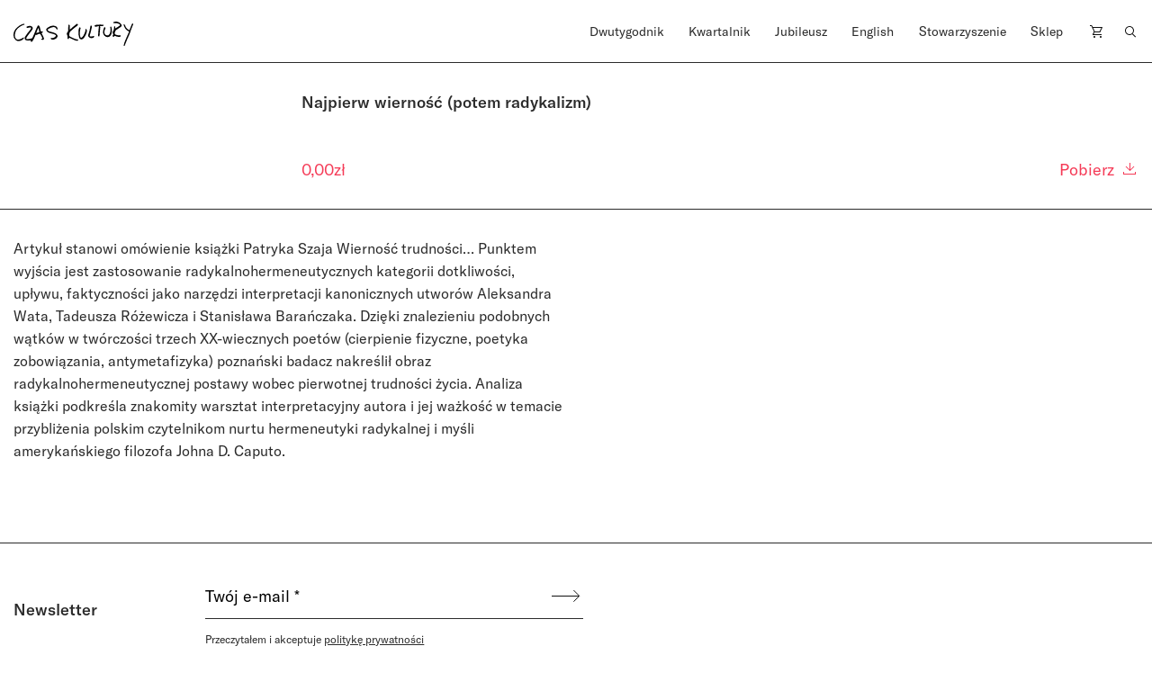

--- FILE ---
content_type: text/html; charset=UTF-8
request_url: https://czaskultury.pl/sklep/najpierw-wiernosc-potem-radykalizm/
body_size: 11633
content:
<!DOCTYPE html>
<html lang="pl-PL">
<head>
	<meta charset="UTF-8">
	<meta name="viewport" content="width=device-width, height=device-height, initial-scale=1.0, maximum-scale=1">
	<meta http-equiv="X-UA-Compatible" content="ie=edge">
	<meta name='robots' content='index, follow, max-image-preview:large, max-snippet:-1, max-video-preview:-1' />
	<style>img:is([sizes="auto" i], [sizes^="auto," i]) { contain-intrinsic-size: 3000px 1500px }</style>
	
	<!-- This site is optimized with the Yoast SEO plugin v26.4 - https://yoast.com/wordpress/plugins/seo/ -->
	<title>Najpierw wierność (potem radykalizm) - Czas Kultury</title>
	<link rel="canonical" href="https://czaskultury.pl/sklep/najpierw-wiernosc-potem-radykalizm/" />
	<meta property="og:locale" content="pl_PL" />
	<meta property="og:type" content="article" />
	<meta property="og:title" content="Najpierw wierność (potem radykalizm) - Czas Kultury" />
	<meta property="og:description" content="Artykuł stanowi omówienie książki Patryka Szaja Wierność trudności… Punktem wyjścia jest zastosowanie radykalnohermeneutycznych kategorii dotkliwości, upływu, faktyczności jako narzędzi interpretacji kanonicznych utworów Aleksandra Wata, Tadeusza Różewicza i&nbsp;Stanisława Barańczaka. Dzięki znalezieniu podobnych wątków w&nbsp;twórczości trzech XX-wiecznych poetów (cierpienie fizyczne, poetyka zobowiązania, antymetafizyka) poznański badacz nakreślił..." />
	<meta property="og:url" content="https://czaskultury.pl/sklep/najpierw-wiernosc-potem-radykalizm/" />
	<meta property="og:site_name" content="Czas Kultury" />
	<meta property="article:modified_time" content="2022-01-26T14:29:59+00:00" />
	<meta name="twitter:card" content="summary_large_image" />
	<meta name="twitter:label1" content="Szacowany czas czytania" />
	<meta name="twitter:data1" content="1 minuta" />
	<script type="application/ld+json" class="yoast-schema-graph">{"@context":"https://schema.org","@graph":[{"@type":"WebPage","@id":"https://czaskultury.pl/sklep/najpierw-wiernosc-potem-radykalizm/","url":"https://czaskultury.pl/sklep/najpierw-wiernosc-potem-radykalizm/","name":"Najpierw wierność (potem radykalizm) - Czas Kultury","isPartOf":{"@id":"https://czaskultury.pl/#website"},"datePublished":"2021-03-16T21:18:54+00:00","dateModified":"2022-01-26T14:29:59+00:00","breadcrumb":{"@id":"https://czaskultury.pl/sklep/najpierw-wiernosc-potem-radykalizm/#breadcrumb"},"inLanguage":"pl-PL","potentialAction":[{"@type":"ReadAction","target":["https://czaskultury.pl/sklep/najpierw-wiernosc-potem-radykalizm/"]}]},{"@type":"BreadcrumbList","@id":"https://czaskultury.pl/sklep/najpierw-wiernosc-potem-radykalizm/#breadcrumb","itemListElement":[{"@type":"ListItem","position":1,"name":"Home","item":"https://czaskultury.pl/"},{"@type":"ListItem","position":2,"name":"Sklep","item":"https://czaskultury.pl/sklep/"},{"@type":"ListItem","position":3,"name":"Najpierw wierność (potem radykalizm)"}]},{"@type":"WebSite","@id":"https://czaskultury.pl/#website","url":"https://czaskultury.pl/","name":"Czas Kultury","description":"","potentialAction":[{"@type":"SearchAction","target":{"@type":"EntryPoint","urlTemplate":"https://czaskultury.pl/?s={search_term_string}"},"query-input":{"@type":"PropertyValueSpecification","valueRequired":true,"valueName":"search_term_string"}}],"inLanguage":"pl-PL"}]}</script>
	<!-- / Yoast SEO plugin. -->


<style id='classic-theme-styles-inline-css' type='text/css'>
/*! This file is auto-generated */
.wp-block-button__link{color:#fff;background-color:#32373c;border-radius:9999px;box-shadow:none;text-decoration:none;padding:calc(.667em + 2px) calc(1.333em + 2px);font-size:1.125em}.wp-block-file__button{background:#32373c;color:#fff;text-decoration:none}
</style>
<style id='global-styles-inline-css' type='text/css'>
:root{--wp--preset--aspect-ratio--square: 1;--wp--preset--aspect-ratio--4-3: 4/3;--wp--preset--aspect-ratio--3-4: 3/4;--wp--preset--aspect-ratio--3-2: 3/2;--wp--preset--aspect-ratio--2-3: 2/3;--wp--preset--aspect-ratio--16-9: 16/9;--wp--preset--aspect-ratio--9-16: 9/16;--wp--preset--color--black: #000000;--wp--preset--color--cyan-bluish-gray: #abb8c3;--wp--preset--color--white: #ffffff;--wp--preset--color--pale-pink: #f78da7;--wp--preset--color--vivid-red: #cf2e2e;--wp--preset--color--luminous-vivid-orange: #ff6900;--wp--preset--color--luminous-vivid-amber: #fcb900;--wp--preset--color--light-green-cyan: #7bdcb5;--wp--preset--color--vivid-green-cyan: #00d084;--wp--preset--color--pale-cyan-blue: #8ed1fc;--wp--preset--color--vivid-cyan-blue: #0693e3;--wp--preset--color--vivid-purple: #9b51e0;--wp--preset--gradient--vivid-cyan-blue-to-vivid-purple: linear-gradient(135deg,rgba(6,147,227,1) 0%,rgb(155,81,224) 100%);--wp--preset--gradient--light-green-cyan-to-vivid-green-cyan: linear-gradient(135deg,rgb(122,220,180) 0%,rgb(0,208,130) 100%);--wp--preset--gradient--luminous-vivid-amber-to-luminous-vivid-orange: linear-gradient(135deg,rgba(252,185,0,1) 0%,rgba(255,105,0,1) 100%);--wp--preset--gradient--luminous-vivid-orange-to-vivid-red: linear-gradient(135deg,rgba(255,105,0,1) 0%,rgb(207,46,46) 100%);--wp--preset--gradient--very-light-gray-to-cyan-bluish-gray: linear-gradient(135deg,rgb(238,238,238) 0%,rgb(169,184,195) 100%);--wp--preset--gradient--cool-to-warm-spectrum: linear-gradient(135deg,rgb(74,234,220) 0%,rgb(151,120,209) 20%,rgb(207,42,186) 40%,rgb(238,44,130) 60%,rgb(251,105,98) 80%,rgb(254,248,76) 100%);--wp--preset--gradient--blush-light-purple: linear-gradient(135deg,rgb(255,206,236) 0%,rgb(152,150,240) 100%);--wp--preset--gradient--blush-bordeaux: linear-gradient(135deg,rgb(254,205,165) 0%,rgb(254,45,45) 50%,rgb(107,0,62) 100%);--wp--preset--gradient--luminous-dusk: linear-gradient(135deg,rgb(255,203,112) 0%,rgb(199,81,192) 50%,rgb(65,88,208) 100%);--wp--preset--gradient--pale-ocean: linear-gradient(135deg,rgb(255,245,203) 0%,rgb(182,227,212) 50%,rgb(51,167,181) 100%);--wp--preset--gradient--electric-grass: linear-gradient(135deg,rgb(202,248,128) 0%,rgb(113,206,126) 100%);--wp--preset--gradient--midnight: linear-gradient(135deg,rgb(2,3,129) 0%,rgb(40,116,252) 100%);--wp--preset--font-size--small: 13px;--wp--preset--font-size--medium: 20px;--wp--preset--font-size--large: 36px;--wp--preset--font-size--x-large: 42px;--wp--preset--spacing--20: 0.44rem;--wp--preset--spacing--30: 0.67rem;--wp--preset--spacing--40: 1rem;--wp--preset--spacing--50: 1.5rem;--wp--preset--spacing--60: 2.25rem;--wp--preset--spacing--70: 3.38rem;--wp--preset--spacing--80: 5.06rem;--wp--preset--shadow--natural: 6px 6px 9px rgba(0, 0, 0, 0.2);--wp--preset--shadow--deep: 12px 12px 50px rgba(0, 0, 0, 0.4);--wp--preset--shadow--sharp: 6px 6px 0px rgba(0, 0, 0, 0.2);--wp--preset--shadow--outlined: 6px 6px 0px -3px rgba(255, 255, 255, 1), 6px 6px rgba(0, 0, 0, 1);--wp--preset--shadow--crisp: 6px 6px 0px rgba(0, 0, 0, 1);}:where(.is-layout-flex){gap: 0.5em;}:where(.is-layout-grid){gap: 0.5em;}body .is-layout-flex{display: flex;}.is-layout-flex{flex-wrap: wrap;align-items: center;}.is-layout-flex > :is(*, div){margin: 0;}body .is-layout-grid{display: grid;}.is-layout-grid > :is(*, div){margin: 0;}:where(.wp-block-columns.is-layout-flex){gap: 2em;}:where(.wp-block-columns.is-layout-grid){gap: 2em;}:where(.wp-block-post-template.is-layout-flex){gap: 1.25em;}:where(.wp-block-post-template.is-layout-grid){gap: 1.25em;}.has-black-color{color: var(--wp--preset--color--black) !important;}.has-cyan-bluish-gray-color{color: var(--wp--preset--color--cyan-bluish-gray) !important;}.has-white-color{color: var(--wp--preset--color--white) !important;}.has-pale-pink-color{color: var(--wp--preset--color--pale-pink) !important;}.has-vivid-red-color{color: var(--wp--preset--color--vivid-red) !important;}.has-luminous-vivid-orange-color{color: var(--wp--preset--color--luminous-vivid-orange) !important;}.has-luminous-vivid-amber-color{color: var(--wp--preset--color--luminous-vivid-amber) !important;}.has-light-green-cyan-color{color: var(--wp--preset--color--light-green-cyan) !important;}.has-vivid-green-cyan-color{color: var(--wp--preset--color--vivid-green-cyan) !important;}.has-pale-cyan-blue-color{color: var(--wp--preset--color--pale-cyan-blue) !important;}.has-vivid-cyan-blue-color{color: var(--wp--preset--color--vivid-cyan-blue) !important;}.has-vivid-purple-color{color: var(--wp--preset--color--vivid-purple) !important;}.has-black-background-color{background-color: var(--wp--preset--color--black) !important;}.has-cyan-bluish-gray-background-color{background-color: var(--wp--preset--color--cyan-bluish-gray) !important;}.has-white-background-color{background-color: var(--wp--preset--color--white) !important;}.has-pale-pink-background-color{background-color: var(--wp--preset--color--pale-pink) !important;}.has-vivid-red-background-color{background-color: var(--wp--preset--color--vivid-red) !important;}.has-luminous-vivid-orange-background-color{background-color: var(--wp--preset--color--luminous-vivid-orange) !important;}.has-luminous-vivid-amber-background-color{background-color: var(--wp--preset--color--luminous-vivid-amber) !important;}.has-light-green-cyan-background-color{background-color: var(--wp--preset--color--light-green-cyan) !important;}.has-vivid-green-cyan-background-color{background-color: var(--wp--preset--color--vivid-green-cyan) !important;}.has-pale-cyan-blue-background-color{background-color: var(--wp--preset--color--pale-cyan-blue) !important;}.has-vivid-cyan-blue-background-color{background-color: var(--wp--preset--color--vivid-cyan-blue) !important;}.has-vivid-purple-background-color{background-color: var(--wp--preset--color--vivid-purple) !important;}.has-black-border-color{border-color: var(--wp--preset--color--black) !important;}.has-cyan-bluish-gray-border-color{border-color: var(--wp--preset--color--cyan-bluish-gray) !important;}.has-white-border-color{border-color: var(--wp--preset--color--white) !important;}.has-pale-pink-border-color{border-color: var(--wp--preset--color--pale-pink) !important;}.has-vivid-red-border-color{border-color: var(--wp--preset--color--vivid-red) !important;}.has-luminous-vivid-orange-border-color{border-color: var(--wp--preset--color--luminous-vivid-orange) !important;}.has-luminous-vivid-amber-border-color{border-color: var(--wp--preset--color--luminous-vivid-amber) !important;}.has-light-green-cyan-border-color{border-color: var(--wp--preset--color--light-green-cyan) !important;}.has-vivid-green-cyan-border-color{border-color: var(--wp--preset--color--vivid-green-cyan) !important;}.has-pale-cyan-blue-border-color{border-color: var(--wp--preset--color--pale-cyan-blue) !important;}.has-vivid-cyan-blue-border-color{border-color: var(--wp--preset--color--vivid-cyan-blue) !important;}.has-vivid-purple-border-color{border-color: var(--wp--preset--color--vivid-purple) !important;}.has-vivid-cyan-blue-to-vivid-purple-gradient-background{background: var(--wp--preset--gradient--vivid-cyan-blue-to-vivid-purple) !important;}.has-light-green-cyan-to-vivid-green-cyan-gradient-background{background: var(--wp--preset--gradient--light-green-cyan-to-vivid-green-cyan) !important;}.has-luminous-vivid-amber-to-luminous-vivid-orange-gradient-background{background: var(--wp--preset--gradient--luminous-vivid-amber-to-luminous-vivid-orange) !important;}.has-luminous-vivid-orange-to-vivid-red-gradient-background{background: var(--wp--preset--gradient--luminous-vivid-orange-to-vivid-red) !important;}.has-very-light-gray-to-cyan-bluish-gray-gradient-background{background: var(--wp--preset--gradient--very-light-gray-to-cyan-bluish-gray) !important;}.has-cool-to-warm-spectrum-gradient-background{background: var(--wp--preset--gradient--cool-to-warm-spectrum) !important;}.has-blush-light-purple-gradient-background{background: var(--wp--preset--gradient--blush-light-purple) !important;}.has-blush-bordeaux-gradient-background{background: var(--wp--preset--gradient--blush-bordeaux) !important;}.has-luminous-dusk-gradient-background{background: var(--wp--preset--gradient--luminous-dusk) !important;}.has-pale-ocean-gradient-background{background: var(--wp--preset--gradient--pale-ocean) !important;}.has-electric-grass-gradient-background{background: var(--wp--preset--gradient--electric-grass) !important;}.has-midnight-gradient-background{background: var(--wp--preset--gradient--midnight) !important;}.has-small-font-size{font-size: var(--wp--preset--font-size--small) !important;}.has-medium-font-size{font-size: var(--wp--preset--font-size--medium) !important;}.has-large-font-size{font-size: var(--wp--preset--font-size--large) !important;}.has-x-large-font-size{font-size: var(--wp--preset--font-size--x-large) !important;}
:where(.wp-block-post-template.is-layout-flex){gap: 1.25em;}:where(.wp-block-post-template.is-layout-grid){gap: 1.25em;}
:where(.wp-block-columns.is-layout-flex){gap: 2em;}:where(.wp-block-columns.is-layout-grid){gap: 2em;}
:root :where(.wp-block-pullquote){font-size: 1.5em;line-height: 1.6;}
</style>
<style id='woocommerce-inline-inline-css' type='text/css'>
.woocommerce form .form-row .required { visibility: visible; }
</style>
<link rel='stylesheet' id='wpo_min-header-0-css' href='https://czaskultury.pl/wp-content/cache/wpo-minify/1763990530/assets/wpo-minify-header-bd335911.min.css'  media='all' />
<script  src="https://czaskultury.pl/wp-content/cache/wpo-minify/1763990530/assets/wpo-minify-header-790c0824.min.js" id="wpo_min-header-0-js"></script>
<script  src="https://czaskultury.pl/wp-content/cache/wpo-minify/1763990530/assets/wpo-minify-header-bd980a9d.min.js" id="wpo_min-header-1-js" defer="defer" data-wp-strategy="defer"></script>
<script  src="https://czaskultury.pl/wp-content/cache/wpo-minify/1763990530/assets/wpo-minify-header-7bc70e4f.min.js" id="wpo_min-header-2-js"></script>
<script type="text/javascript" id="wpo_min-header-3-js-extra">
/* <![CDATA[ */
var wc_add_to_cart_params = {"ajax_url":"\/wp-admin\/admin-ajax.php","wc_ajax_url":"\/?wc-ajax=%%endpoint%%","i18n_view_cart":"Zobacz koszyk","cart_url":"https:\/\/czaskultury.pl\/koszyk\/","is_cart":"","cart_redirect_after_add":"no"};
var wc_single_product_params = {"i18n_required_rating_text":"Prosz\u0119 wybra\u0107 ocen\u0119","i18n_rating_options":["1 z 5 gwiazdek","2 z 5 gwiazdek","3 z 5 gwiazdek","4 z 5 gwiazdek","5 z 5 gwiazdek"],"i18n_product_gallery_trigger_text":"Wy\u015bwietl pe\u0142noekranow\u0105 galeri\u0119 obrazk\u00f3w","review_rating_required":"yes","flexslider":{"rtl":false,"animation":"slide","smoothHeight":true,"directionNav":false,"controlNav":"thumbnails","slideshow":false,"animationSpeed":500,"animationLoop":false,"allowOneSlide":false},"zoom_enabled":"","zoom_options":[],"photoswipe_enabled":"","photoswipe_options":{"shareEl":false,"closeOnScroll":false,"history":false,"hideAnimationDuration":0,"showAnimationDuration":0},"flexslider_enabled":""};
var woocommerce_params = {"ajax_url":"\/wp-admin\/admin-ajax.php","wc_ajax_url":"\/?wc-ajax=%%endpoint%%","i18n_password_show":"Poka\u017c has\u0142o","i18n_password_hide":"Ukryj has\u0142o"};
/* ]]> */
</script>
<script  src="https://czaskultury.pl/wp-content/cache/wpo-minify/1763990530/assets/wpo-minify-header-a48c4296.min.js" id="wpo_min-header-3-js" defer="defer" data-wp-strategy="defer"></script>
<link rel="https://api.w.org/" href="https://czaskultury.pl/wp-json/" /><link rel="alternate" title="JSON" type="application/json" href="https://czaskultury.pl/wp-json/wp/v2/product/18919" /><link rel='shortlink' href='https://czaskultury.pl/?p=18919' />
<link rel="alternate" title="oEmbed (JSON)" type="application/json+oembed" href="https://czaskultury.pl/wp-json/oembed/1.0/embed?url=https%3A%2F%2Fczaskultury.pl%2Fsklep%2Fnajpierw-wiernosc-potem-radykalizm%2F" />
<link rel="alternate" title="oEmbed (XML)" type="text/xml+oembed" href="https://czaskultury.pl/wp-json/oembed/1.0/embed?url=https%3A%2F%2Fczaskultury.pl%2Fsklep%2Fnajpierw-wiernosc-potem-radykalizm%2F&#038;format=xml" />
	<noscript><style>.woocommerce-product-gallery{ opacity: 1 !important; }</style></noscript>
	<link rel="icon" href="https://czaskultury.pl/wp-content/uploads/2021/01/favicon.ico" sizes="32x32" />
<link rel="icon" href="https://czaskultury.pl/wp-content/uploads/2021/01/favicon.ico" sizes="192x192" />
<link rel="apple-touch-icon" href="https://czaskultury.pl/wp-content/uploads/2021/01/favicon.ico" />
<meta name="msapplication-TileImage" content="https://czaskultury.pl/wp-content/uploads/2021/01/favicon.ico" />
	<script>
		  (function(i,s,o,g,r,a,m){i['GoogleAnalyticsObject']=r;i[r]=i[r]||function(){
		  (i[r].q=i[r].q||[]).push(arguments)},i[r].l=1*new Date();a=s.createElement(o),
		  m=s.getElementsByTagName(o)[0];a.async=1;a.src=g;m.parentNode.insertBefore(a,m)
		  })(window,document,'script','//www.google-analytics.com/analytics.js','ga');
		  ga('create', 'UA-96998431-1', 'auto');
		  ga('send', 'pageview');
</script></head>
<body class="wp-singular product-template-default single single-product postid-18919 wp-theme-czaskultury theme-czaskultury cookies-not-set woocommerce woocommerce-page woocommerce-no-js woo-variation-swatches wvs-behavior-blur wvs-theme-czaskultury wvs-show-label wvs-tooltip">
<div id="fb-root"></div>
<script async defer crossorigin="anonymous" src="https://connect.facebook.net/pl_PL/sdk.js#xfbml=1&version=v10.0&appId=846811435464866" nonce="DWW6Hp2P"></script>
			<div id="app" >
		
<header class="js-header-component header-component header-component__sticky">
  <div class="pt-4 b-b zindex2">
    <div class="container">
      <div class="row">
        <div class="col-xl-6 col-lg-3 col-md-4 col-5">
          <a href="https://czaskultury.pl/">
            <!--<img src="https://czaskultury.pl/wp-content/themes/czaskultury/public/images/logo.svg" alt="logo" class="img-fluid"/>-->
            <img src="https://czaskultury.pl/wp-content/themes/czaskultury/public/images/logo/literkiczk15.svg" alt="logo" class="img-fluid" width="133" />
          </a>
        </div>
    
        <div class="col-xl-6 offset-xl-0 offset-0 col-md-9 col-8 d-lg-flex d-none justify-content-end">
          
<nav>
  <ul class="d-flex justify-content-between pl-0">
    <li id="menu-item-15451" class="menu-item menu-item-type-post_type menu-item-object-page menu-item-home menu-item-has-children menu-item-15451"><a href="https://czaskultury.pl/">Dwutygodnik</a>
<ul class="sub-menu">
	<li id="menu-item-1006" class="menu-item menu-item-type-post_type menu-item-object-page menu-item-1006"><a href="https://czaskultury.pl/archiwum-numerow/">Archiwum numerów</a></li>
	<li id="menu-item-1007" class="menu-item menu-item-type-post_type menu-item-object-page menu-item-1007"><a href="https://czaskultury.pl/archiwum-tekstow/">Archiwum tekstów</a></li>
	<li id="menu-item-1015" class="menu-item menu-item-type-post_type menu-item-object-page menu-item-1015"><a href="https://czaskultury.pl/redakcja/">Redakcja</a></li>
	<li id="menu-item-32313" class="menu-item menu-item-type-post_type menu-item-object-page menu-item-32313"><a href="https://czaskultury.pl/wspolpraca/">Dla osób autorskich</a></li>
</ul>
</li>
<li id="menu-item-1005" class="menu-item menu-item-type-post_type menu-item-object-page menu-item-has-children menu-item-1005"><a href="https://czaskultury.pl/kwartalnik/">Kwartalnik</a>
<ul class="sub-menu">
	<li id="menu-item-1014" class="menu-item menu-item-type-post_type menu-item-object-page menu-item-1014"><a href="https://czaskultury.pl/redakcja-i-rada-naukowa/">Redakcja <br>i&nbsp;rada naukowa</a></li>
	<li id="menu-item-32314" class="menu-item menu-item-type-post_type menu-item-object-page menu-item-32314"><a href="https://czaskultury.pl/dla-osob-autorskich/">Dla osób autorskich</a></li>
	<li id="menu-item-1011" class="menu-item menu-item-type-post_type menu-item-object-page menu-item-1011"><a href="https://czaskultury.pl/calls-for-papers/">Calls for papers</a></li>
</ul>
</li>
<li id="menu-item-30431" class="menu-item menu-item-type-post_type menu-item-object-page menu-item-30431"><a href="https://czaskultury.pl/jubileusz/">Jubileusz</a></li>
<li id="menu-item-1004" class="menu-item menu-item-type-post_type menu-item-object-page menu-item-has-children menu-item-1004"><a href="https://czaskultury.pl/english-issue/">English</a>
<ul class="sub-menu">
	<li id="menu-item-1008" class="menu-item menu-item-type-post_type menu-item-object-page menu-item-1008"><a href="https://czaskultury.pl/english-editorial/">Editorial board <br>and scientific council</a></li>
	<li id="menu-item-1010" class="menu-item menu-item-type-post_type menu-item-object-page menu-item-1010"><a href="https://czaskultury.pl/for-authors/">For authors</a></li>
</ul>
</li>
<li id="menu-item-1013" class="menu-item menu-item-type-post_type menu-item-object-page menu-item-has-children menu-item-1013"><a href="https://czaskultury.pl/dzialalnosc/">Stowarzyszenie</a>
<ul class="sub-menu">
	<li id="menu-item-1009" class="menu-item menu-item-type-post_type menu-item-object-page menu-item-1009"><a href="https://czaskultury.pl/wydarzenia/">Wydarzenia</a></li>
	<li id="menu-item-1012" class="menu-item menu-item-type-post_type menu-item-object-page menu-item-1012"><a href="https://czaskultury.pl/misja-i-cele/">Misja i&nbsp;cele</a></li>
	<li id="menu-item-32320" class="menu-item menu-item-type-post_type menu-item-object-page menu-item-32320"><a href="https://czaskultury.pl/zarzad/">Zarząd</a></li>
</ul>
</li>
<li id="menu-item-15463" class="menu-item menu-item-type-taxonomy menu-item-object-product_cat menu-item-15463"><a href="https://czaskultury.pl/sklep/kategoria/kwartalnik/">Sklep</a></li>
    <li class="position-relative cart-item"><a href="https://czaskultury.pl/koszyk/"><img src="https://czaskultury.pl/wp-content/themes/czaskultury/public/images/cart-icon.svg" alt="cart"></a></li>
    <li><a href="/"><img src="https://czaskultury.pl/wp-content/themes/czaskultury/public/images/loup.svg" alt="search" class="img-fluid search-component-icon js-search-component"/></a></li>
  </ul>
</nav>

        </div>
  
        <!-- MENU MOBILE WITH HAMBURGER -->
        <div class="col-md-6 offset-md-2 col-5 offset-2 d-lg-none d-flex justify-content-end align-items-center">
          <div class="header-component__hamburger js-header-component__hamburger">
            <span></span>
            <span></span>
            <span></span>
          </div>
        </div>
      </div><!-- .row -->
    </div><!-- .container -->
  </div>

  <div class="search-component mt-4 pt-5 zindex1 d-lg-block d-none">
    <div class="container">
        <div class="offset-lg-6 col-lg-6 col-12">
            <div class="row justify-content-lg-end">
                <form action="https://czaskultury.pl/" class="d-flex flex-column">
                    <div class="form-group b-b d-flex">
                        <input type="search" name="s" id="s" value=""
                               class="form-control form-control--big pb-2 pl-0"
                               placeholder="Szukaj artykułu lub autora/autorkę"/>
                        <button type="submit" class="btn btn--submit pb-2 pr-0"><img
                                src="https://czaskultury.pl/wp-content/themes/czaskultury/public/images/search-arrow.svg" alt="search"/>
                        </button>
                    </div>
                    <div class="form-group advanced-search mt-4">
                        <h6 class="advanced-search__title" style="cursor: pointer;">Wyszukiwanie zaawansowane</h6>
                        <div id="advanced-search__form" class="mt-4 d-flex">
                            <div class="advanced-search__field mr-4">
                                <label>
                                    <input type="checkbox" class="custom-checkbox mr-2" name="post_type[]"
                                           value="product"/> Kwartalnik
                                </label>
                            </div>

                            <div class="advanced-search__field mr-4">
                                <label>
                                    <input type="checkbox" class="custom-checkbox mr-2" name="post_type[]"
                                           value="magazine-articles"/> Dwutygodnik
                                </label>
                            </div>

                            <div class="advanced-search__field mr-4">
                                <label>
                                    <input type="checkbox" class="custom-checkbox mr-2" name="post_type[]" value="any"/>
                                    Cała strona
                                </label>
                            </div>
                        </div>
                    </div>
                </form>
            </div>
        </div>
    </div>
</div>
</header>              <div class="container pb-30"><div class="row"><div class="col-md-3 offset-md-9 col-12 offset-0"><div class="woocommerce-notices-wrapper"></div></div></div></div>                    <section class="pb-30 b-b">
            <div class="container">
                <div class="row">
                    <div
                        class="col-sm-4 col-lg-3 mb-4 mb-sm-0 ">
                        <a href="">
                                                    </a>
                    </div>
                    <div class="col-sm-8 col-lg-9 d-flex flex-wrap">
                        <div class="w-100 mb-4 mb-sm-0">
                            <div class="w-100 mb-4 mb-sm-0">
                                                                                                                                    <h3>Najpierw wierność (potem radykalizm)</h3>
                                                                                                                                                                                                                                         <div class="small-paragraph ff-secondary mb-3">
                                                                            </div>
                                                                                                                                                                                                                                <div class="mt-4 mb-2">
                                                                    </div>

                                                            </div>
                            <div class="w-100 d-flex">
                                <div class="w-100 d-flex justify-content-between align-items-end">
                                    <div>
                                        
                                                                                    <div
                                                class="h4 red no-hover mt-4"><span class="woocommerce-Price-amount amount"><bdi>0,00<span class="woocommerce-Price-currencySymbol">&#122;&#322;</span></bdi></span></div>
                                        
                                    </div>

                                    <div>
                                                                                
	
	<form class="cart" action="https://czaskultury.pl/sklep/najpierw-wiernosc-potem-radykalizm/" method="post" enctype='multipart/form-data'>
		
                      <a href="http://czaskultury.pl/wp-content/uploads/2021/03/LBanaszakJankowska_NajpierwWiernoscPotemRadykalizm_CzasKultury_4_2020.pdf" class="single_add_to_cart_button button alt" download>
          Pobierz <img src="https://czaskultury.pl/wp-content/themes/czaskultury/public/images/download_file_red.svg" alt="" class="img-fluid"></a>
          			</form>

	
                                    </div>
                                </div>
                            </div>
                        </div>
                    </div>
                </div>
        </section>
          <section class="pt-30 pb-30 paragraph">
	<div class="container">
		<div class="row">

      
<div class="col-md-6 col-12 fs-18 primary-paragraph pb-30">
  <div class="applause"><applause-button url="https://czaskultury.pl/sklep/najpierw-wiernosc-potem-radykalizm/" color="gray" /></div><style>applause-button{width:32px;height:32px}applause-button .count-container .count{font-size:14px;color:gray;margin:-8px}</style><p>Artykuł stanowi omówienie książki Patryka Szaja Wierność trudności… Punktem wyjścia jest zastosowanie radykalnohermeneutycznych kategorii dotkliwości, upływu, faktyczności jako narzędzi interpretacji kanonicznych utworów Aleksandra Wata, Tadeusza Różewicza i&nbsp;Stanisława Barańczaka. Dzięki znalezieniu podobnych wątków w&nbsp;twórczości trzech XX-wiecznych poetów (cierpienie fizyczne, poetyka zobowiązania, antymetafizyka) poznański badacz nakreślił obraz radykalnohermeneutycznej postawy wobec pierwotnej trudności życia. Analiza książki podkreśla znakomity warsztat interpretacyjny autora i&nbsp;jej ważkość w&nbsp;temacie przybliżenia polskim czytelnikom nurtu hermeneutyki radykalnej i&nbsp;myśli amerykańskiego filozofa Johna D. Caputo.</p>
<div class="applause"><applause-button url="https://czaskultury.pl/sklep/najpierw-wiernosc-potem-radykalizm/" color="gray" /></div><style>applause-button{width:32px;height:32px}applause-button .count-container .count{font-size:14px;color:gray;margin:-8px}</style></div>
			<div class="col-md-6 pb-30">
				<div class="mb-n3">
          					</div>
				</div>
			</div>
		</div>
	</section></div><!-- #app -->
			

<div class="footer--wrapper">
	<section class="newsletter-component b-t b-b">
  <div class="container">
    <div class="row">
      <div class="col-lg-2 col-12 d-flex align-items-center">
        <h3 class="m-0 mb-lg-0 mb-3">Newsletter</h3>
      </div>

      <div class="col-lg-10 col-md-12 col-sm-10">
          
  
  <div class="
    mailpoet_form_popup_overlay
      "></div>
  <div
    id="mailpoet_form_1"
    class="
      mailpoet_form
      mailpoet_form_shortcode
      mailpoet_form_position_
      mailpoet_form_animation_
    "
      >

    <style type="text/css">
     #mailpoet_form_1 .mailpoet_checkbox {  }
#mailpoet_form_1 .mailpoet_submit {  }
#mailpoet_form_1 .mailpoet_divider {  }
#mailpoet_form_1 .mailpoet_message {  }
#mailpoet_form_1 .mailpoet_form_loading { width: 30px; text-align: center; line-height: normal; }
#mailpoet_form_1 .mailpoet_form_loading > span { width: 5px; height: 5px; background-color: #5b5b5b; }#mailpoet_form_1{border-radius: 0px;text-align: left;}#mailpoet_form_1 form.mailpoet_form {padding: 0px;}#mailpoet_form_1{width: 100%;}#mailpoet_form_1 .mailpoet_message {margin: 0; padding: 0 20px;}#mailpoet_form_1 .mailpoet_paragraph.last {margin-bottom: 0} @media (max-width: 500px) {#mailpoet_form_1 {background-image: none;}} @media (min-width: 500px) {#mailpoet_form_1 .last .mailpoet_paragraph:last-child {margin-bottom: 0}}  @media (max-width: 500px) {#mailpoet_form_1 .mailpoet_form_column:last-child .mailpoet_paragraph:last-child {margin-bottom: 0}} 
    </style>

    <form
      target="_self"
      method="post"
      action="https://czaskultury.pl/wp-admin/admin-post.php?action=mailpoet_subscription_form"
      class="mailpoet_form mailpoet_form_form mailpoet_form_shortcode"
      novalidate
      data-delay=""
      data-exit-intent-enabled=""
      data-font-family=""
      data-cookie-expiration-time=""
    >
      <input type="hidden" name="data[form_id]" value="1" />
      <input type="hidden" name="token" value="6334bf2ab5" />
      <input type="hidden" name="api_version" value="v1" />
      <input type="hidden" name="endpoint" value="subscribers" />
      <input type="hidden" name="mailpoet_method" value="subscribe" />

      <label class="mailpoet_hp_email_label" style="display: none !important;">Zostaw to pole puste<input type="email" name="data[email]"/></label><div class="mailpoet_paragraph form-group-email form-group b-b d-flex justify-content-between"><style>input[name="data[form_field_M2FhNWY5Y2VmMjRmX2VtYWls]"]::placeholder{color:#000000;opacity: 1;}</style><input type="email" autocomplete="email" class="mailpoet_text" id="form_email_1" name="data[form_field_M2FhNWY5Y2VmMjRmX2VtYWls]" title="Twój e-mail" value="" style="background-color:#ffffff;border-style:solid;border-radius:0px !important;border-width:0px;border-color:#000000;padding:5px;margin: 0 auto 0 0;color:#000000;" data-automation-id="form_email"  placeholder="Twój e-mail *" aria-label="Twój e-mail *" data-parsley-errors-container=".mailpoet_error_buwh3" data-parsley-required="true" required aria-required="true" data-parsley-minlength="6" data-parsley-maxlength="150" data-parsley-type-message="Ta wartość powinna być prawidłowym adresem e-mail." data-parsley-required-message="To pole jest wymagane."/><span class="mailpoet_error_buwh3"></span></div>
<div class="mailpoet_paragraph mailpoet_submit b-b"><input type="submit" class="mailpoet_submit" value="" data-automation-id="subscribe-submit-button" style="padding:5px;margin: 0 auto 0 0;border-color:transparent;" /><span class="mailpoet_form_loading"><span class="mailpoet_bounce1"></span><span class="mailpoet_bounce2"></span><span class="mailpoet_bounce3"></span></span></div>
<div class="mailpoet_paragraph form-group-privacy form-group ml-xl-4 mt-xl-0 mt-4 d-flex flex-column" ><div class="d-flex align-items-end mt-3"><br />
              <label class="ff-secondary fs-12 my-0" for="acceptance">Przeczytałem i akceptuje <a href="/polityka-prywatnosci/" class="text-underline fs-12">politykę prywatności</a></label><br />
            </div></div>

      <div class="mailpoet_message">
        <p class="mailpoet_validate_success"
                style="display:none;"
                >Sprawdź swoją skrzynkę odbiorczą lub katalog spamu, aby potwierdzić subskrypcję.
        </p>
        <p class="mailpoet_validate_error"
                style="display:none;"
                >        </p>
      </div>
    </form>

      </div>

        </div>
    </div>
  </div>
</section>	<section class="footer-menu-component pt-4 b-b pb-4">
  <div class="container">
    <div class="row">
      <div class="col-lg-2 col-12 d-flex flex-column justify-content-between">
        <h3 class="m-0 mb-lg-0 mb-3">Kontakt</h3>
        <span class="fs-14 ff-secondary d-lg-block d-none">© Czas Kultury 2026</span>
      </div>

      <div class="col-lg-2 col-md-3 col-sm-6 col-12 mb-md-0 mb-4 small-paragraph ff-secondary">
        <p>Stowarzyszenie Czasu Kultury<br />
ul. Św. Marcin 49a<br />
61-806 Poznań<br />
Polska<br />
T: +48 784 534 404</p>
      </div>

      <div class="col-lg-2 col-md-3 col-sm-6 col-12 mb-md-0 mb-4 ff-secondary">
        <div class="small-paragraph">
          <p>Kwartalnik:<br />
<a href="mailto:redakcja@czaskultury.pl">kwartalnik@czaskultury.pl</a></p>
        </div>

        <div class="small-paragraph mt-3 pt-1">
          <p>Dwutygodnik:<br />
<a href="mailto:e@czaskultury.pl">e@czaskultury.pl</a></p>
        </div>
      </div>

      <div class="col-lg-2 col-md-3 col-sm-6 col-12 mb-md-0 mb-4">
        <ul class="pl-0">
        <li id="menu-item-1033" class="menu-item menu-item-type-taxonomy menu-item-object-product_cat menu-item-1033"><a href="https://czaskultury.pl/sklep/kategoria/prenumerata/">Prenumerata</a></li>
<li id="menu-item-1032" class="menu-item menu-item-type-post_type menu-item-object-page menu-item-1032"><a href="https://czaskultury.pl/regulamin-sklepu/">Regulamin sklepu</a></li>
<li id="menu-item-1031" class="menu-item menu-item-type-post_type menu-item-object-page menu-item-privacy-policy menu-item-1031"><a rel="privacy-policy" href="https://czaskultury.pl/polityka-prywatnosci/">Polityka prywatności</a></li>
         </ul>
<!--         <ul class="pl-0">
          <li><a href="/">Prenumerata</a></li>
          <li><a href="/">Regulamin sklepu</a></li>
          <li><a href="/">Polityka prywatności</a></li>
        </ul> -->
      </div>

      <div class="col-lg-2 col-md-3 col-sm-6 col-12 mb-md-0 mb-4">
        <ul>
          <!-- 
          <li><a href="/">Współpraca</a></li>
          <li><a href="/">Reklama</a></li>
          <li><a href="/">Dystrybucja</a></li>
          -->
          <li id="menu-item-1048" class="menu-item menu-item-type-post_type menu-item-object-page menu-item-1048"><a href="https://czaskultury.pl/reklama/">Reklama</a></li>
<li id="menu-item-32209" class="menu-item menu-item-type-post_type menu-item-object-page menu-item-32209"><a href="https://czaskultury.pl/dystrybucja/">Dystrybucja</a></li>
        </ul>
      </div>

      <div class="col-lg-2 col-md-3 col-sm-6 col-12 mb-md-0 mb-4">
        <ul>
          <li id="menu-item-19" class="menu-item menu-item-type-custom menu-item-object-custom menu-item-19"><a target="_blank" href="https://www.facebook.com/CzasKultury/?fref=ts">Facebook</a></li>
<li id="menu-item-20" class="menu-item menu-item-type-custom menu-item-object-custom menu-item-20"><a target="_blank" href="https://www.instagram.com/czas_kultury/">Instagram</a></li>
<li id="menu-item-21" class="menu-item menu-item-type-custom menu-item-object-custom menu-item-21"><a target="_blank" href="https://youtube.com/">YouTube</a></li>
        </ul>
      </div>
    </div>
  </div>
</section>	<section class="logo-component pt-4 pb-3">
  <div class="container">
    <div class="row">
      <div class="col-12">
        <div class="logo-component__wrapper d-flex align-items-center justify-content-between">
                      <img src="https://czaskultury.pl/wp-content/uploads/2021/01/Group-1546.svg" alt="" class="img-fluid">
                      <img src="https://czaskultury.pl/wp-content/uploads/2021/01/Group-1545.svg" alt="" class="img-fluid">
                      <img src="https://czaskultury.pl/wp-content/uploads/2021/01/Group-1544.svg" alt="" class="img-fluid">
                      <img src="https://czaskultury.pl/wp-content/uploads/2021/01/Group-1543.svg" alt="" class="img-fluid">
                      <img src="https://czaskultury.pl/wp-content/uploads/2024/02/15_znak_skrot_mono_biale_tlo_RGB-01-e1708945913259.png" alt="" class="img-fluid">
                      <img src="https://czaskultury.pl/wp-content/uploads/2023/10/20220804112002_logotypwojewodztwawielkopolskiegoiherbsamorzaduwojewodztwawielkopolskiego.png" alt="" class="img-fluid">
                      <img src="https://czaskultury.pl/wp-content/uploads/2021/01/Group-1635.svg" alt="" class="img-fluid">
                  </div>
      </div>
    </div>
  </div>
</section>
	
<aside class="header-component__mobile-nav d-lg-none d-block w-100">
  <div class="mobile-nav-component pt-3 container">
    <div class="row">
      <div class="col-12">
        <ul class="main-list list-unstyled">
          <li class="menu-item menu-item-type-post_type menu-item-object-page menu-item-home menu-item-has-children menu-item-15451"><a href="https://czaskultury.pl/">Dwutygodnik</a>
<ul class="sub-menu">
	<li class="menu-item menu-item-type-post_type menu-item-object-page menu-item-1006"><a href="https://czaskultury.pl/archiwum-numerow/">Archiwum numerów</a></li>
	<li class="menu-item menu-item-type-post_type menu-item-object-page menu-item-1007"><a href="https://czaskultury.pl/archiwum-tekstow/">Archiwum tekstów</a></li>
	<li class="menu-item menu-item-type-post_type menu-item-object-page menu-item-1015"><a href="https://czaskultury.pl/redakcja/">Redakcja</a></li>
	<li class="menu-item menu-item-type-post_type menu-item-object-page menu-item-32313"><a href="https://czaskultury.pl/wspolpraca/">Dla osób autorskich</a></li>
</ul>
</li>
<li class="menu-item menu-item-type-post_type menu-item-object-page menu-item-has-children menu-item-1005"><a href="https://czaskultury.pl/kwartalnik/">Kwartalnik</a>
<ul class="sub-menu">
	<li class="menu-item menu-item-type-post_type menu-item-object-page menu-item-1014"><a href="https://czaskultury.pl/redakcja-i-rada-naukowa/">Redakcja <br>i&nbsp;rada naukowa</a></li>
	<li class="menu-item menu-item-type-post_type menu-item-object-page menu-item-32314"><a href="https://czaskultury.pl/dla-osob-autorskich/">Dla osób autorskich</a></li>
	<li class="menu-item menu-item-type-post_type menu-item-object-page menu-item-1011"><a href="https://czaskultury.pl/calls-for-papers/">Calls for papers</a></li>
</ul>
</li>
<li class="menu-item menu-item-type-post_type menu-item-object-page menu-item-30431"><a href="https://czaskultury.pl/jubileusz/">Jubileusz</a></li>
<li class="menu-item menu-item-type-post_type menu-item-object-page menu-item-has-children menu-item-1004"><a href="https://czaskultury.pl/english-issue/">English</a>
<ul class="sub-menu">
	<li class="menu-item menu-item-type-post_type menu-item-object-page menu-item-1008"><a href="https://czaskultury.pl/english-editorial/">Editorial board <br>and scientific council</a></li>
	<li class="menu-item menu-item-type-post_type menu-item-object-page menu-item-1010"><a href="https://czaskultury.pl/for-authors/">For authors</a></li>
</ul>
</li>
<li class="menu-item menu-item-type-post_type menu-item-object-page menu-item-has-children menu-item-1013"><a href="https://czaskultury.pl/dzialalnosc/">Stowarzyszenie</a>
<ul class="sub-menu">
	<li class="menu-item menu-item-type-post_type menu-item-object-page menu-item-1009"><a href="https://czaskultury.pl/wydarzenia/">Wydarzenia</a></li>
	<li class="menu-item menu-item-type-post_type menu-item-object-page menu-item-1012"><a href="https://czaskultury.pl/misja-i-cele/">Misja i&nbsp;cele</a></li>
	<li class="menu-item menu-item-type-post_type menu-item-object-page menu-item-32320"><a href="https://czaskultury.pl/zarzad/">Zarząd</a></li>
</ul>
</li>
<li class="menu-item menu-item-type-taxonomy menu-item-object-product_cat menu-item-15463"><a href="https://czaskultury.pl/sklep/kategoria/kwartalnik/">Sklep</a></li>
        
          <li class="position-relative mini-cart-mobi"><a href="https://czaskultury.pl/koszyk/"><img src="https://czaskultury.pl/wp-content/themes/czaskultury/public/images/cart-icon.svg" alt="cart"></a></li>
        </ul>
        <div class="search-component mt-4 pt-5 zindex1 ">
    <div class="container">
        <div class="offset-lg-6 col-lg-6 col-12">
            <div class="row justify-content-lg-end">
                <form action="https://czaskultury.pl/" class="d-flex flex-column">
                    <div class="form-group b-b d-flex">
                        <input type="search" name="s" id="s" value=""
                               class="form-control form-control--big pb-2 pl-0"
                               placeholder="Szukaj artykułu lub autora/autorkę"/>
                        <button type="submit" class="btn btn--submit pb-2 pr-0"><img
                                src="https://czaskultury.pl/wp-content/themes/czaskultury/public/images/search-arrow.svg" alt="search"/>
                        </button>
                    </div>
                    <div class="form-group advanced-search mt-4">
                        <h6 class="advanced-search__title" style="cursor: pointer;">Wyszukiwanie zaawansowane</h6>
                        <div id="advanced-search__form" class="mt-4 d-flex">
                            <div class="advanced-search__field mr-4">
                                <label>
                                    <input type="checkbox" class="custom-checkbox mr-2" name="post_type[]"
                                           value="product"/> Kwartalnik
                                </label>
                            </div>

                            <div class="advanced-search__field mr-4">
                                <label>
                                    <input type="checkbox" class="custom-checkbox mr-2" name="post_type[]"
                                           value="magazine-articles"/> Dwutygodnik
                                </label>
                            </div>

                            <div class="advanced-search__field mr-4">
                                <label>
                                    <input type="checkbox" class="custom-checkbox mr-2" name="post_type[]" value="any"/>
                                    Cała strona
                                </label>
                            </div>
                        </div>
                    </div>
                </form>
            </div>
        </div>
    </div>
</div>
      </div>      
    </div>
  </div>
</aside>
	        <!-- The Gallery as lightbox dialog, should be a document body child element -->
<div
  id="blueimp-gallery"
class="blueimp-gallery blueimp-gallery-controls blueimp-gallery-contain"
  aria-label="Galeria"
  aria-modal="true"
  role="dialog"
>
  <div class="slides" aria-live="polite"></div>
  <h3 class="title"></h3>
  <a
    class="prev"
    aria-controls="blueimp-gallery"
    aria-label="Poprzedni slajd"
    aria-keyshortcuts="ArrowLeft"
  ></a>
  <a
    class="next"
    aria-controls="blueimp-gallery"
    aria-label="Następny slajd"
    aria-keyshortcuts="ArrowRight"
  ></a>
  <a
    class="close"
    aria-controls="blueimp-gallery"
    aria-label="Zamknij"
    aria-keyshortcuts="Escape"
  ></a>
  <ol class="indicator d-none"></ol>
</div>
    </div>
	
	<script type="speculationrules">
{"prefetch":[{"source":"document","where":{"and":[{"href_matches":"\/*"},{"not":{"href_matches":["\/wp-*.php","\/wp-admin\/*","\/wp-content\/uploads\/*","\/wp-content\/*","\/wp-content\/plugins\/*","\/wp-content\/themes\/czaskultury\/*","\/*\\?(.+)"]}},{"not":{"selector_matches":"a[rel~=\"nofollow\"]"}},{"not":{"selector_matches":".no-prefetch, .no-prefetch a"}}]},"eagerness":"conservative"}]}
</script>
<script type="application/ld+json">{"@context":"https:\/\/schema.org\/","@type":"Product","@id":"https:\/\/czaskultury.pl\/sklep\/najpierw-wiernosc-potem-radykalizm\/#product","name":"Najpierw wierno\u015b\u0107 (potem radykalizm)","url":"https:\/\/czaskultury.pl\/sklep\/najpierw-wiernosc-potem-radykalizm\/","description":"Artyku\u0142 stanowi om\u00f3wienie ksi\u0105\u017cki Patryka Szaja Wierno\u015b\u0107 trudno\u015bci\u2026 Punktem wyj\u015bcia jest zastosowanie radykalnohermeneutycznych kategorii dotkliwo\u015bci, up\u0142ywu, faktyczno\u015bci jako narz\u0119dzi interpretacji kanonicznych utwor\u00f3w Aleksandra Wata, Tadeusza R\u00f3\u017cewicza i Stanis\u0142awa Bara\u0144czaka. Dzi\u0119ki znalezieniu podobnych w\u0105tk\u00f3w w tw\u00f3rczo\u015bci trzech XX-wiecznych poet\u00f3w (cierpienie fizyczne, poetyka zobowi\u0105zania, antymetafizyka) pozna\u0144ski badacz nakre\u015bli\u0142 obraz radykalnohermeneutycznej postawy wobec pierwotnej trudno\u015bci \u017cycia. Analiza ksi\u0105\u017cki podkre\u015bla znakomity warsztat interpretacyjny autora i jej wa\u017cko\u015b\u0107 w temacie przybli\u017cenia polskim czytelnikom nurtu hermeneutyki radykalnej i my\u015bli ameryka\u0144skiego filozofa Johna D. Caputo.","sku":18919,"offers":[{"@type":"Offer","priceSpecification":[{"@type":"UnitPriceSpecification","price":"0.00","priceCurrency":"PLN","valueAddedTaxIncluded":false,"validThrough":"2027-12-31"}],"priceValidUntil":"2027-12-31","availability":"https:\/\/schema.org\/InStock","url":"https:\/\/czaskultury.pl\/sklep\/najpierw-wiernosc-potem-radykalizm\/","seller":{"@type":"Organization","name":"Czas Kultury","url":"https:\/\/czaskultury.pl"}}]}</script>	<script type='text/javascript'>
		(function () {
			var c = document.body.className;
			c = c.replace(/woocommerce-no-js/, 'woocommerce-js');
			document.body.className = c;
		})();
	</script>
	<link rel='stylesheet' id='wpo_min-footer-0-css' href='https://czaskultury.pl/wp-content/cache/wpo-minify/1763990530/assets/wpo-minify-footer-970318e7.min.css'  media='all' />
<script type="text/javascript" id="wpo_min-footer-0-js-extra">
/* <![CDATA[ */
var _wpUtilSettings = {"ajax":{"url":"\/wp-admin\/admin-ajax.php"}};
var wpApiSettings = {"root":"https:\/\/czaskultury.pl\/wp-json\/","nonce":"699ac50ee5","versionString":"wp\/v2\/"};
var woo_variation_swatches_options = {"show_variation_label":"1","clear_on_reselect":"","variation_label_separator":":","is_mobile":"","show_variation_stock":"","stock_label_threshold":"5","cart_redirect_after_add":"no","enable_ajax_add_to_cart":"yes","cart_url":"https:\/\/czaskultury.pl\/koszyk\/","is_cart":""};
var ajax = {"url":"https:\/\/czaskultury.pl\/wp-admin\/admin-ajax.php"};
var wc_order_attribution = {"params":{"lifetime":1.0e-5,"session":30,"base64":false,"ajaxurl":"https:\/\/czaskultury.pl\/wp-admin\/admin-ajax.php","prefix":"wc_order_attribution_","allowTracking":true},"fields":{"source_type":"current.typ","referrer":"current_add.rf","utm_campaign":"current.cmp","utm_source":"current.src","utm_medium":"current.mdm","utm_content":"current.cnt","utm_id":"current.id","utm_term":"current.trm","utm_source_platform":"current.plt","utm_creative_format":"current.fmt","utm_marketing_tactic":"current.tct","session_entry":"current_add.ep","session_start_time":"current_add.fd","session_pages":"session.pgs","session_count":"udata.vst","user_agent":"udata.uag"}};
var aip = {"ajax_url":"https:\/\/czaskultury.pl\/wp-admin\/admin-ajax.php","template_url":"https:\/\/czaskultury.pl\/wp-content\/plugins\/ck-gallery\/assets\/js\/"};
var aip = {"ajax_url":"https:\/\/czaskultury.pl\/wp-admin\/admin-ajax.php","template_url":"https:\/\/czaskultury.pl\/wp-content\/plugins\/ck-gallery\/assets\/js\/"};
var theme = {"ajaxurl":"https:\/\/czaskultury.pl\/wp-admin\/admin-ajax.php","dir":"https:\/\/czaskultury.pl\/wp-content\/themes\/czaskultury","cartCount":"0"};
/* ]]> */
</script>
<script  src="https://czaskultury.pl/wp-content/cache/wpo-minify/1763990530/assets/wpo-minify-footer-7aef75cf.min.js" id="wpo_min-footer-0-js"></script>
<script type="text/javascript" id="wpo_min-footer-1-js-extra">
/* <![CDATA[ */
var MailPoetForm = {"ajax_url":"https:\/\/czaskultury.pl\/wp-admin\/admin-ajax.php","is_rtl":"","ajax_common_error_message":"Wyst\u0105pi\u0142 b\u0142\u0105d podczas obs\u0142ugi \u017c\u0105dania, pon\u00f3w pr\u00f3b\u0119 za par\u0119 minut."};
/* ]]> */
</script>
<script  src="https://czaskultury.pl/wp-content/cache/wpo-minify/1763990530/assets/wpo-minify-footer-7b96084f.min.js" id="wpo_min-footer-1-js" defer="defer" data-wp-strategy="defer"></script>

		<!-- Cookie Notice plugin v2.5.9 by Hu-manity.co https://hu-manity.co/ -->
		<div id="cookie-notice" role="dialog" class="cookie-notice-hidden cookie-revoke-hidden cn-position-bottom" aria-label="Cookie Notice" style="background-color: rgba(255,255,255,1);"><div class="cookie-notice-container" style="color: #000000"><span id="cn-notice-text" class="cn-text-container">Serwis używa plików cookie zgodnie z warunkami <a href="./polityka-prywatnosci" title="polityki prywatności" target="_blank">polityki prywatności</a>. Pozostając w serwisie akceptują Państwo te warunki.</span><span id="cn-notice-buttons" class="cn-buttons-container"><button id="cn-accept-cookie" data-cookie-set="accept" class="cn-set-cookie cn-button" aria-label="Ok" style="background-color: #00a99d">Ok</button></span><button id="cn-close-notice" data-cookie-set="accept" class="cn-close-icon" aria-label="No"></button></div>
			
		</div>
		<!-- / Cookie Notice plugin -->		</body>
</html>


--- FILE ---
content_type: image/svg+xml
request_url: https://czaskultury.pl/wp-content/themes/czaskultury/public/images/logo/literkiczk15.svg
body_size: 7019
content:
<svg version="1.1" id="Layer_1" xmlns="http://www.w3.org/2000/svg" xmlns:xlink="http://www.w3.org/1999/xlink" x="0px" y="0px" enable-background="new 0 0 1024 576" xml:space="preserve" viewBox="198.55 235.1 625.55 125.53">
<path fill="#000000" opacity="1.000000" stroke="none" d=" M302.280701,327.200928   C300.738831,329.805878 299.550598,332.210724 298.036957,334.389465   C296.304535,336.883209 294.179291,339.623901 290.717651,337.817810   C287.770569,336.280212 287.486786,333.394836 289.578339,329.943298   C282.603638,331.895233 276.161926,331.704865 269.710327,331.386841   C258.669434,330.842560 253.482239,321.628479 259.094208,312.250916   C266.303741,300.203766 275.620941,289.741547 284.538239,278.987274   C286.783264,276.279724 288.787720,273.443634 290.079254,270.146759   C291.305634,267.016144 290.380310,265.385742 286.890564,265.246277   C282.354889,265.064972 277.929047,265.757050 273.628571,267.023651   C270.664551,267.896667 268.146118,267.760529 267.002106,264.668701   C265.785645,261.381226 268.452942,260.169495 270.870056,259.427917   C278.248749,257.164032 285.631378,255.495010 293.103302,259.403503   C298.757690,262.361298 300.739716,267.854004 297.995605,273.600128   C295.159668,279.538544 290.790314,284.374481 286.745178,289.437134   C279.794952,298.135651 272.495575,306.566956 266.721100,316.146576   C263.314941,321.797241 264.257263,324.097900 270.677032,324.577576   C279.124329,325.208710 287.116547,322.619354 295.079590,320.278717   C297.084564,319.689392 297.790222,317.474487 298.656372,315.675323   C304.506500,303.522888 309.591644,291.038971 314.598419,278.527039   C317.199158,272.027710 320.182739,265.732758 323.542816,259.602966   C324.818817,257.275146 325.838623,254.291748 329.179138,254.905899   C332.338959,255.486816 334.327057,257.924896 335.179779,260.987000   C337.180817,268.172516 339.037567,275.398254 340.950653,282.608246   C341.243683,283.712524 341.190094,284.960876 342.365875,285.806671   C344.145966,286.368591 345.836395,285.328918 347.622437,285.139709   C349.093170,284.983948 350.748596,284.574280 351.615601,286.279419   C352.566437,288.149414 351.509430,289.915710 350.081573,290.534363   C343.202240,293.515106 346.053406,297.451538 348.748901,301.453003   C352.209045,306.589630 354.843872,312.177185 356.734802,318.013428   C357.929321,321.700256 359.124359,326.022034 353.911926,328.242279   C350.193634,329.826141 344.831024,327.556458 342.399292,323.292389   C344.347931,321.845398 347.132721,323.896057 349.172485,321.401611   C348.886383,315.847809 345.476929,311.157104 342.895660,306.275543   C337.356110,295.799255 337.235535,296.054077 325.830353,300.106781   C322.392151,301.328491 319.253998,305.603577 314.747467,301.638062   C309.796234,309.861115 307.733948,319.175110 302.280701,327.200928  M327.283569,269.407166   C322.764038,277.101624 321.287964,285.980042 316.903809,294.195526   C321.937561,292.571228 326.177734,291.113922 330.474945,289.850372   C332.978027,289.114349 334.161011,287.831543 333.471283,285.135834   C332.115204,279.835846 330.856201,274.510834 329.474335,269.217773   C329.193634,268.142517 328.384399,268.154694 327.283569,269.407166  z"/>
<path fill="#000000" opacity="1.000000" stroke="none" d=" M497.616638,272.500488   C503.400879,265.952698 510.468628,261.457489 516.953308,256.267212   C520.197449,253.670670 523.627808,251.278824 526.667358,248.463425   C529.094543,246.215302 531.204468,245.785172 533.511108,248.254944   C535.953491,250.870087 535.582764,253.377914 532.816589,255.491669   C529.913879,257.709747 526.960022,259.866028 523.958496,261.948486   C513.955444,268.888763 505.173615,277.279327 495.948395,285.155334   C491.417175,289.023834 491.039551,293.956268 490.407776,298.966156   C489.152435,308.920410 489.639679,309.817596 498.902893,314.018860   C506.319153,317.382507 513.470276,321.341583 521.284607,323.838409   C526.169861,325.399261 530.910217,327.454712 536.161743,326.159180   C537.149597,331.220978 535.160767,333.649689 530.232361,333.227295   C525.738831,332.842133 521.461121,331.303040 517.322083,329.583008   C507.973480,325.697876 498.647766,321.747589 489.890686,317.001892   C488.195679,317.625793 488.417236,318.911133 488.323273,320.027069   C488.165771,321.897339 488.046051,324.020538 485.703186,324.216888   C483.231689,324.424011 480.880310,322.534515 481.178497,320.504272   C482.310028,312.801056 479.785522,305.984741 477.414368,298.966217   C476.745148,296.985321 476.852417,293.921539 478.561554,292.291046   C484.963684,286.183350 484.497894,278.270569 484.786316,270.534760   C484.959930,265.877411 484.797363,261.206635 485.008118,256.551941   C485.112213,254.253250 484.256653,250.805740 487.943451,250.753906   C490.974457,250.711304 492.651123,253.436646 492.824860,256.205139   C493.105164,260.672791 492.805389,265.178528 492.709656,269.667297   C492.668243,271.610687 492.524841,273.551910 492.419037,275.669830   C494.664520,275.114258 496.011932,273.910828 497.616638,272.500488  z"/>
<path fill="#000000" opacity="1.000000" stroke="none" d=" M732.165894,269.327301   C739.054260,265.053009 745.870178,261.197662 752.246765,256.717133   C756.952759,253.410461 756.572083,251.397995 751.709534,248.181091   C744.709717,243.550308 736.834900,242.756775 728.759766,243.040466   C725.455933,243.156525 720.632141,244.116882 719.987549,240.778305   C719.184570,236.619507 724.604065,236.861832 727.373901,236.076187   C739.323730,232.686707 754.644592,238.700439 761.647644,249.009430   C765.355591,254.467804 764.667725,259.013062 759.216919,262.604095   C751.866516,267.446594 744.343689,272.026703 736.923218,276.763947   C730.802490,280.671448 726.486694,290.831268 727.837463,297.866425   C728.259460,300.063965 730.106873,300.705658 731.735229,301.337646   C739.070068,304.184235 746.629211,306.068787 754.577454,305.537292   C756.499817,305.408783 758.528015,304.932831 758.943420,307.398956   C759.373047,309.949402 758.300659,311.986206 755.494690,312.590576   C747.728638,314.263275 740.337402,312.644196 733.085083,309.952148   C730.933960,309.153656 728.954529,307.841431 726.678833,307.757416   C725.188660,308.489716 725.171936,310.045135 724.369629,311.071838   C722.842773,313.025482 720.961609,313.966187 718.837036,312.209534   C716.984192,310.677551 715.315918,308.478302 717.284302,306.213104   C720.046387,303.034515 719.727600,300.081177 718.135376,296.580872   C716.076721,292.054901 716.328674,287.367218 719.247253,283.318390   C722.842468,278.330719 724.199341,272.906158 723.793335,266.897247   C723.760254,266.407379 723.842529,265.891968 723.964844,265.412323   C724.536987,263.169830 723.421143,259.383698 726.741699,259.359253   C730.327698,259.332916 730.451172,262.801117 730.448303,265.803680   C730.447083,267.065277 729.131653,269.194031 732.165894,269.327301  z"/>
<path fill="#000000" opacity="1.000000" stroke="none" d=" M404.041443,327.312561   C400.236237,327.673004 397.369507,326.548126 394.891632,324.353882   C393.620148,323.227905 392.404236,321.943665 393.006073,320.062408   C393.730011,317.799438 395.680878,318.546570 397.243347,318.656708   C404.855194,319.193451 411.811981,317.902924 417.348877,312.053802   C421.334381,307.843567 420.898254,304.519623 415.817322,301.753845   C410.489716,298.853790 404.622833,297.595154 398.781311,296.354340   C393.238281,295.176941 387.856262,293.538025 382.584015,291.500702   C379.106445,290.156921 376.106140,288.048584 373.578033,285.354309   C368.103973,279.520386 367.966156,272.725037 374.366089,268.074036   C386.011566,259.610992 398.826538,253.635101 413.801605,256.953552   C420.638824,258.468689 426.553406,261.920715 428.511047,269.570404   C429.079559,271.791931 429.458374,274.157990 426.944702,275.185577   C424.443634,276.208008 423.315857,273.849030 422.534912,272.144775   C419.106781,264.663330 413.178772,262.000092 405.451569,263.426971   C396.427887,265.093292 387.638916,267.668213 380.142639,273.288147   C376.524292,276.000824 376.521606,278.284698 379.791748,281.488617   C383.032928,284.664185 387.292145,285.592834 391.484039,286.704620   C400.135315,288.999023 408.921783,290.748047 417.127655,294.645081   C421.914429,296.918274 425.445618,300.332062 427.865387,304.682983   C430.655853,309.700378 427.712341,314.187134 424.629028,317.846039   C419.469452,323.968781 412.569092,327.062836 404.041443,327.312561  z"/>
<path fill="#000000" opacity="1.000000" stroke="none" d=" M783.058960,270.871277   C778.250427,263.907257 775.065491,256.715118 773.505371,248.138428   C778.513245,248.660690 780.279968,251.145508 781.554749,254.422470   C785.000549,263.280518 789.749878,271.151337 798.450745,275.910278   C800.336975,276.941956 802.132996,278.143921 805.063660,278.365662   C807.555725,271.907715 810.023743,265.276154 812.680054,258.720856   C814.175415,255.030579 815.839722,251.390640 817.711426,247.879135   C818.556152,246.294266 819.415344,243.572952 821.998962,244.828629   C824.179565,245.888428 824.494019,248.321136 823.621887,250.521942   C822.032166,254.533371 820.224976,258.458099 818.540039,262.432404   C812.444031,276.811432 808.440186,291.989136 801.736633,306.143707   C794.065491,322.341248 786.648743,338.654755 780.597717,355.549561   C780.263428,356.482941 779.875427,357.431305 779.324158,358.245148   C778.401917,359.606781 777.368164,361.318207 775.398438,360.338196   C773.791931,359.538910 774.132324,357.873230 774.478699,356.339691   C776.426392,347.717102 779.162354,339.335144 782.678955,331.248230   C788.642883,317.533234 794.863220,303.929840 800.948730,290.267456   C801.616882,288.767334 802.108215,287.188477 802.760132,285.434814   C794.822144,282.433807 788.182922,277.948425 783.058960,270.871277  z"/>
<path fill="#000000" opacity="1.000000" stroke="none" d=" M208.996475,274.067566   C219.792114,262.008850 231.570145,251.994461 247.257858,247.633820   C249.056870,247.133759 250.834854,246.825027 252.671463,246.978806   C254.082047,247.096909 255.998901,246.683960 256.269073,248.744293   C256.522797,250.679123 254.906723,251.204849 253.364838,251.493759   C244.273666,253.197159 236.858887,258.374634 229.403336,263.317108   C215.438400,272.574860 206.691162,285.418701 205.755310,302.348175   C205.341187,309.839539 206.260498,317.720184 212.433472,323.579376   C216.107864,327.067017 220.222061,328.108459 225.243073,327.276306   C235.016815,325.656464 243.241394,320.707550 251.596603,315.411194   C253.793182,318.821045 252.354279,321.282898 250.339447,323.617493   C243.349503,331.716766 226.302429,336.849548 217.461365,333.538727   C206.374847,329.387054 199.016022,318.317963 198.600204,305.428040   C198.225388,293.809296 201.571793,283.461304 208.996475,274.067566  z"/>
<path fill="#000000" opacity="1.000000" stroke="none" d=" M545.601013,303.352600   C546.448914,307.013153 546.944214,310.320770 547.960938,313.459442   C549.537476,318.326080 551.514099,318.896149 555.616760,315.909851   C562.059814,311.220001 565.564819,304.281403 568.786194,297.385437   C571.912048,290.694061 575.457886,283.904633 574.229553,276.009338   C574.024536,274.691284 574.715393,273.734467 575.823914,273.167908   C577.020447,272.556335 578.087219,273.048676 579.012939,273.877197   C581.980286,276.533051 583.113403,279.751282 582.301331,283.727173   C579.695679,296.484924 574.715515,308.146576 566.471863,318.304413   C561.254639,324.733063 555.266113,327.147003 549.752930,325.230713   C544.581116,323.433014 542.206482,319.063660 541.032776,314.392212   C537.520020,300.410370 536.340393,286.267700 540.041565,272.070160   C540.376770,270.784302 540.750793,269.496613 541.250610,268.268311   C542.021057,266.374969 542.214050,263.615662 545.454102,264.694855   C548.449158,265.692474 549.668335,267.722107 548.762878,270.900574   C547.673157,274.725922 546.822021,278.582794 546.146057,282.530060   C544.978210,289.350464 545.479980,296.123230 545.601013,303.352600  z"/>
<path fill="#000000" opacity="1.000000" stroke="none" d=" M700.958252,297.928162   C706.026123,289.109009 706.347229,279.948944 705.106384,270.535339   C704.646790,267.048737 703.250977,263.430328 705.998230,259.847717   C709.253052,260.727112 710.705261,263.193634 711.146057,265.956665   C712.666870,275.487976 713.660217,285.151276 711.168091,294.609253   C707.753967,307.566223 700.057556,315.558899 688.175720,314.299988   C677.004089,313.116333 667.287354,302.887512 666.663879,291.495911   C666.210205,283.206940 667.802917,275.287231 671.091125,267.700348   C672.120972,265.324341 673.605469,262.709045 676.595825,264.223022   C679.505005,265.695923 679.734253,268.360687 678.210754,271.488495   C674.692383,278.712158 672.078979,286.097260 674.117004,294.474792   C675.855530,301.621368 680.873840,304.498871 687.305542,305.541046   C693.458191,306.537994 697.880127,303.633484 700.958252,297.928162  z"/>
<path fill="#000000" opacity="1.000000" stroke="none" d=" M637.151855,250.661835   C647.219421,250.965302 656.873901,249.785645 666.449646,251.489365   C668.062317,251.776306 670.134338,251.538879 670.061096,253.913757   C669.994324,256.077911 668.266296,257.079010 666.324280,257.253540   C661.210205,257.713196 656.139343,258.708832 650.203369,258.236023   C653.119934,262.401459 651.880005,266.246216 651.406372,270.266968   C650.069519,281.615509 649.293091,293.029938 648.289673,304.417877   C648.044922,307.195709 648.204895,310.992798 644.603760,310.911041   C641.437988,310.839172 640.510071,307.420593 640.715698,304.390686   C641.130432,298.277832 641.874939,292.183044 642.146912,286.065857   C642.551025,276.974213 644.119690,268.005768 645.160950,258.225189   C639.497498,259.198547 634.307251,259.873322 629.230042,261.040253   C625.893433,261.807098 623.440430,261.052185 622.360779,257.935242   C621.168579,254.493500 624.256958,253.659454 626.513062,252.962326   C629.827087,251.938339 633.294617,251.411560 637.151855,250.661835  z"/>
<path fill="#000000" opacity="1.000000" stroke="none" d=" M589.840454,310.714966   C587.806519,306.500122 589.104370,302.833832 590.464355,299.261383   C595.332825,286.472717 597.982239,273.144623 600.157227,259.707123   C600.523560,257.443970 601.540955,255.477127 603.597046,255.490891   C606.349243,255.509308 608.206848,257.730927 608.205383,260.449738   C608.203796,263.222687 607.544373,266.034302 606.890259,268.761108   C603.993286,280.838409 601.291016,292.961090 597.377686,304.782654   C595.779968,309.608795 596.789917,310.615570 601.934326,310.825531   C606.781494,311.023346 611.584839,310.842926 616.107666,308.752930   C617.146118,308.273071 618.257874,307.543304 619.354797,308.473419   C620.537415,309.476257 620.422180,310.886841 619.985718,312.170105   C619.393921,313.910034 618.533447,315.534851 616.990173,316.667511   C609.047607,322.496826 594.882080,319.576721 589.840454,310.714966  z"/>
</svg>